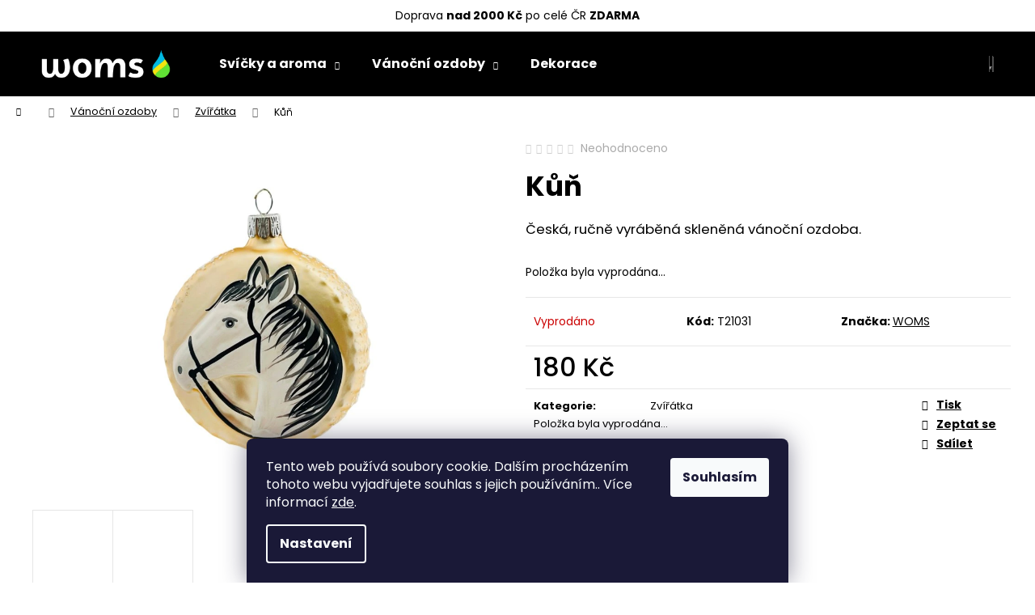

--- FILE ---
content_type: text/html; charset=utf-8
request_url: https://www.woms.cz/kun/
body_size: 25201
content:
<!doctype html><html lang="cs" dir="ltr" class="header-background-dark external-fonts-loaded"><head><meta charset="utf-8" /><meta name="viewport" content="width=device-width,initial-scale=1" /><title>Vánoční ručně vyráběná ozdoba Kůň | WOMS</title><link rel="preconnect" href="https://cdn.myshoptet.com" /><link rel="dns-prefetch" href="https://cdn.myshoptet.com" /><link rel="preload" href="https://cdn.myshoptet.com/prj/dist/master/cms/libs/jquery/jquery-1.11.3.min.js" as="script" /><link href="https://cdn.myshoptet.com/prj/dist/master/cms/templates/frontend_templates/shared/css/font-face/poppins.css" rel="stylesheet"><link href="https://cdn.myshoptet.com/prj/dist/master/shop/dist/font-shoptet-12.css.d637f40c301981789c16.css" rel="stylesheet"><script>
dataLayer = [];
dataLayer.push({'shoptet' : {
    "pageId": 836,
    "pageType": "productDetail",
    "currency": "CZK",
    "currencyInfo": {
        "decimalSeparator": ",",
        "exchangeRate": 1,
        "priceDecimalPlaces": 0,
        "symbol": "K\u010d",
        "symbolLeft": 0,
        "thousandSeparator": " "
    },
    "language": "cs",
    "projectId": 455003,
    "product": {
        "id": 145,
        "guid": "dda68b60-041b-11ec-a6c5-ecf4bbd79d2f",
        "hasVariants": false,
        "codes": [
            {
                "code": "T21031"
            }
        ],
        "code": "T21031",
        "name": "K\u016f\u0148",
        "appendix": "",
        "weight": 0,
        "manufacturer": "WOMS",
        "manufacturerGuid": "1EF5334219B262EEA8BADA0BA3DED3EE",
        "currentCategory": "V\u00e1no\u010dn\u00ed ozdoby | Zv\u00ed\u0159\u00e1tka",
        "currentCategoryGuid": "9f4bac38-2a77-11ec-801b-bc97e1a74491",
        "defaultCategory": "V\u00e1no\u010dn\u00ed ozdoby | Zv\u00ed\u0159\u00e1tka",
        "defaultCategoryGuid": "9f4bac38-2a77-11ec-801b-bc97e1a74491",
        "currency": "CZK",
        "priceWithVat": 180
    },
    "stocks": [
        {
            "id": "ext",
            "title": "Sklad",
            "isDeliveryPoint": 0,
            "visibleOnEshop": 1
        }
    ],
    "cartInfo": {
        "id": null,
        "freeShipping": false,
        "freeShippingFrom": 2000,
        "leftToFreeGift": {
            "formattedPrice": "0 K\u010d",
            "priceLeft": 0
        },
        "freeGift": false,
        "leftToFreeShipping": {
            "priceLeft": 2000,
            "dependOnRegion": 0,
            "formattedPrice": "2 000 K\u010d"
        },
        "discountCoupon": [],
        "getNoBillingShippingPrice": {
            "withoutVat": 0,
            "vat": 0,
            "withVat": 0
        },
        "cartItems": [],
        "taxMode": "ORDINARY"
    },
    "cart": [],
    "customer": {
        "priceRatio": 1,
        "priceListId": 1,
        "groupId": null,
        "registered": false,
        "mainAccount": false
    }
}});
dataLayer.push({'cookie_consent' : {
    "marketing": "denied",
    "analytics": "denied"
}});
document.addEventListener('DOMContentLoaded', function() {
    shoptet.consent.onAccept(function(agreements) {
        if (agreements.length == 0) {
            return;
        }
        dataLayer.push({
            'cookie_consent' : {
                'marketing' : (agreements.includes(shoptet.config.cookiesConsentOptPersonalisation)
                    ? 'granted' : 'denied'),
                'analytics': (agreements.includes(shoptet.config.cookiesConsentOptAnalytics)
                    ? 'granted' : 'denied')
            },
            'event': 'cookie_consent'
        });
    });
});
</script>

<!-- Google Tag Manager -->
<script>(function(w,d,s,l,i){w[l]=w[l]||[];w[l].push({'gtm.start':
new Date().getTime(),event:'gtm.js'});var f=d.getElementsByTagName(s)[0],
j=d.createElement(s),dl=l!='dataLayer'?'&l='+l:'';j.async=true;j.src=
'https://www.googletagmanager.com/gtm.js?id='+i+dl;f.parentNode.insertBefore(j,f);
})(window,document,'script','dataLayer','GTM-5P38NCQ');</script>
<!-- End Google Tag Manager -->

<meta property="og:type" content="website"><meta property="og:site_name" content="woms.cz"><meta property="og:url" content="https://www.woms.cz/kun/"><meta property="og:title" content="Vánoční ručně vyráběná ozdoba Kůň | WOMS"><meta name="author" content="WOMS"><meta name="web_author" content="Shoptet.cz"><meta name="dcterms.rightsHolder" content="www.woms.cz"><meta name="robots" content="index,follow"><meta property="og:image" content="https://cdn.myshoptet.com/usr/www.woms.cz/user/shop/big/145_t21031.png?63261891"><meta property="og:description" content="Kůň. Česká, ručně vyráběná skleněná vánoční ozdoba."><meta name="description" content="Kůň. Česká, ručně vyráběná skleněná vánoční ozdoba."><meta property="product:price:amount" content="180"><meta property="product:price:currency" content="CZK"><style>:root {--color-primary: #000000;--color-primary-h: 0;--color-primary-s: 0%;--color-primary-l: 0%;--color-primary-hover: #343434;--color-primary-hover-h: 0;--color-primary-hover-s: 0%;--color-primary-hover-l: 20%;--color-secondary: #000000;--color-secondary-h: 0;--color-secondary-s: 0%;--color-secondary-l: 0%;--color-secondary-hover: #343434;--color-secondary-hover-h: 0;--color-secondary-hover-s: 0%;--color-secondary-hover-l: 20%;--color-tertiary: #E2E2E2;--color-tertiary-h: 0;--color-tertiary-s: 0%;--color-tertiary-l: 89%;--color-tertiary-hover: #E2E2E2;--color-tertiary-hover-h: 0;--color-tertiary-hover-s: 0%;--color-tertiary-hover-l: 89%;--color-header-background: #000000;--template-font: "Poppins";--template-headings-font: "Poppins";--header-background-url: url("[data-uri]");--cookies-notice-background: #1A1937;--cookies-notice-color: #F8FAFB;--cookies-notice-button-hover: #f5f5f5;--cookies-notice-link-hover: #27263f;--templates-update-management-preview-mode-content: "Náhled aktualizací šablony je aktivní pro váš prohlížeč."}</style>
    
    <link href="https://cdn.myshoptet.com/prj/dist/master/shop/dist/main-12.less.cbeb3006c3de8c1b385d.css" rel="stylesheet" />
        
    <script>var shoptet = shoptet || {};</script>
    <script src="https://cdn.myshoptet.com/prj/dist/master/shop/dist/main-3g-header.js.05f199e7fd2450312de2.js"></script>
<!-- User include --><!-- api 473(125) html code header -->

                <style>
                    #order-billing-methods .radio-wrapper[data-guid="7256af39-9b1e-11ed-90ab-b8ca3a6a5ac4"]:not(.cggooglepay), #order-billing-methods .radio-wrapper[data-guid="f83a16c2-0583-11ec-b6e8-b8ca3a6063f8"]:not(.cgapplepay) {
                        display: none;
                    }
                </style>
                <script type="text/javascript">
                    document.addEventListener('DOMContentLoaded', function() {
                        if (getShoptetDataLayer('pageType') === 'billingAndShipping') {
                            
                try {
                    if (window.ApplePaySession && window.ApplePaySession.canMakePayments()) {
                        document.querySelector('#order-billing-methods .radio-wrapper[data-guid="f83a16c2-0583-11ec-b6e8-b8ca3a6063f8"]').classList.add('cgapplepay');
                    }
                } catch (err) {} 
            
                            
                const cgBaseCardPaymentMethod = {
                        type: 'CARD',
                        parameters: {
                            allowedAuthMethods: ["PAN_ONLY", "CRYPTOGRAM_3DS"],
                            allowedCardNetworks: [/*"AMEX", "DISCOVER", "INTERAC", "JCB",*/ "MASTERCARD", "VISA"]
                        }
                };
                
                function cgLoadScript(src, callback)
                {
                    var s,
                        r,
                        t;
                    r = false;
                    s = document.createElement('script');
                    s.type = 'text/javascript';
                    s.src = src;
                    s.onload = s.onreadystatechange = function() {
                        if ( !r && (!this.readyState || this.readyState == 'complete') )
                        {
                            r = true;
                            callback();
                        }
                    };
                    t = document.getElementsByTagName('script')[0];
                    t.parentNode.insertBefore(s, t);
                } 
                
                function cgGetGoogleIsReadyToPayRequest() {
                    return Object.assign(
                        {},
                        {
                            apiVersion: 2,
                            apiVersionMinor: 0
                        },
                        {
                            allowedPaymentMethods: [cgBaseCardPaymentMethod]
                        }
                    );
                }

                function onCgGooglePayLoaded() {
                    let paymentsClient = new google.payments.api.PaymentsClient({environment: 'PRODUCTION'});
                    paymentsClient.isReadyToPay(cgGetGoogleIsReadyToPayRequest()).then(function(response) {
                        if (response.result) {
                            document.querySelector('#order-billing-methods .radio-wrapper[data-guid="7256af39-9b1e-11ed-90ab-b8ca3a6a5ac4"]').classList.add('cggooglepay');	 	 	 	 	 
                        }
                    })
                    .catch(function(err) {});
                }
                
                cgLoadScript('https://pay.google.com/gp/p/js/pay.js', onCgGooglePayLoaded);
            
                        }
                    });
                </script> 
                
<!-- project html code header -->
<meta name="facebook-domain-verification" content="yrc72sdtm2zhhlz8igdlbv8w257vgk" />

<p><center>Doprava <strong>nad 2000 Kč</strong> po celé ČR <strong>ZDARMA</strong></center></p>
<style>


/*signature*/


.id-1110 .category-top, .id-1113 .category-top, .id-1116 .category-top, .id-1104 .category-top, .id-1107 .category-top, .id-1119 .category-top, .id-1122 .category-top
{
    padding: 20px 0px 20px 40px;
}

.id-1110 .category-top .category-perex ul, .id-1113 .category-top .category-perex ul, .id-1116 .category-top .category-perex ul, .id-1104 .category-top .category-perex ul, .id-1107 .category-top .category-perex ul, .id-1119 .category-top .category-perex ul,  .id-1122 .category-top .category-perex ul, 
.id-1110 .category-top p, .id-1113 .category-top p, .id-1116 .category-top p, .id-1104 .category-top p, .id-1107 .category-top p, .id-1119 .category-top p, .id-1122 .category-top p
{
max-width: 600px;
}


a, .link-like {
    text-decoration: underline;
}

ul.subcategories li a span
{
font-weight: bold;
}

ul.subcategories li a span.text
{
font-size: 16px;
}

ul.subcategories li a:hover
{
text-decoration: none;
}




.shp-tabs-holder, .shp-tabs {
    border-color: transparent;
    }
    
 .active .shp-tab-link {
   border-color: #fff #fff #000 #fff;
    font-size: 22px;
        font-weight: bold;
    
    }


.benefity > img
{
width: 28%;
float: left;
}

.benefity > p, benefity > p > strong {
    font-size: 12px;
    float: left;
    padding-left: 20px;
    padding-top: 7px;
}

#products-29 > .product
{
padding: 0px;
}

.benefitBanner__content
{
width: 240px;
    margin: 0 auto;
}


.footer-banners
{
    display: flex;
    flex-direction: row;
    flex-wrap: wrap;
} 


#footer, .footer-rows {
background-color: #000;
}

#footer h4, .custom-footer > .col-lg-3 > .contact-box ul li>span, #footer ul li::before, #footer h5, div.custom-footer > div, div.custom-footer > div > strong, ul.poll .poll-result small
{
color: #fff;
}

#footer ul li::before {
    border-color: #fff;
}

.poll-result>div {
    background-color: #fff;
    border-left-color: #fff;
}

#footer a, #footer p, .footer-bottom, #footer .form-group > label.whole-width
{
color: #fff;
}

.advanced-parameter-inner::before
{
border: 1px solid black;
    border-radius: 20px;
}


@media only screen and (max-width: 445px)
{
.id-1110 .category-top, .id-1113 .category-top, .id-1116 .category-top, .id-1104 .category-top, .id-1107 .category-top, .id-1119 .category-top
{
        padding: 20px;
}

.navigation-buttons {
margin-top: 40px;
}

}

@media only screen and (min-width: 446px) and (max-width: 767px)
{
.id-1110 .category-top, .id-1113 .category-top, .id-1116 .category-top, .id-1104 .category-top, .id-1107 .category-top, .id-1119 .category-top, .id-1122 .category-top
{
        padding: 20px;
}


.navigation-buttons {
margin-top: 39px;
}
    }      


@media (min-width: 768px) {

#signature
{text-align: right;}

.loga_comgate {
    margin-right: 40px;
    width: 25%;
}


.next-to-carousel-banners {
    margin: -50px auto 0;
    }
    
.footer-banner 
{max-width: 220px;
    margin: auto 0;}
    
.footer-banners 
{
place-content: center;
}
    
.footer-banners > .col-sm-12 {
    width: 25%;
}

.container--bannersBenefit
{
padding-top: 30px;
}

.dva_sloupce {
    width: 50%;
    float: left;
    padding: 10px;
}

}

@media only screen and (min-width: 768px) and (max-width: 991px)
{

.navigation-buttons {
margin-top: 39px;
}
    }      


@media (min-width: 992px) {
.subcategories.with-image li a .image img {
    max-width: 200%;
    max-height: 200px;
}


ul.subcategories li a span.text
{
margin-top: 20px;
}

.footer-banners {
    margin: 100px;
}

.footer-banners
{
    margin: 100px;
}
}

@media (min-width: 1200px) {
/*svíčky signature*/
.id-1110 .category-top, .id-1113 .category-top, .id-1116 .category-top, .id-1104 .category-top, .id-1107 .category-top, .id-1119 .category-top, .id-1122 .category-top
{
    background-position-x: right;
    background-repeat: no-repeat;
    background-size: contain;
    background-color: #8080801f;
}

.id-1110 .category-top .subcategories, .id-1113 .category-top .subcategories, .id-1116 .category-top .subcategories, .id-1104 .category-top .subcategories, .id-1107 .category-top .subcategories, .id-1119 .category-top .subcategories, .id-1122 .category-top .subcategories
{
clear: both;
display: block;
}



.id-1110 .category-content-wrapper, .id-1113 .category-content-wrapper, .id-1116 .category-content-wrapper, .id-1104 .category-content-wrapper, .id-1107 .category-content-wrapper, .id-1119 .category-content-wrapper, .id-1122 .category-content-wrapper
{
clear: both;
    padding-top: 20px;
}

.id-1110 .category-top .subcategories li, .id-1113 .category-top .subcategories li, .id-1116 .category-top .subcategories li, .id-1104 .category-top .subcategories li, .id-1107 .category-top .subcategories li, .id-1119 .category-top .subcategories li, .id-1122 .category-top .subcategories li
{
    margin-top: 20px;
}

.id-1110 .category-top
{
background-image: url(/user/documents/kategorie/svicka-signature-trumbler-velky.jpg);
}

.id-1113 .category-top
{
background-image: url(/user/documents/kategorie/svicka-signature-trumbler-stredni.jpg);
}

.id-1116 .category-top
{
background-image: url(/user/documents/kategorie/svicka-signature-trumbler-maly.jpg);
}

.id-1104 .category-top
{
background-image: url(/user/documents/kategorie/svicka-signature-velka.jpg);
}

.id-1107 .category-top
{
background-image: url(/user/documents/kategorie/svicka-signature-stredni.jpg);
}

.id-1119 .category-top
{
background-image: url(/user/documents/kategorie/vune-do-el-zasuvky-yankee-candle.jpg);
}

.id-1122 .category-top
{
background-image: url(/user/documents/kategorie/yankee-candle-perly.jpg);
}


.subcategories.with-image > li.col-lg-3 {
    width: 20%;
}

.subcategories.with-image > li.col-lg-3 > a > span.image > img{
    padding: 15px;
}

.custom-footer > div.col-lg-3
{
width: 25%;
}

.custom-footer.elements-many>div:nth-child(4n+1) {
    clear: none;
}

.custom-footer.elements-many>div:nth-child(5n+1) {
    clear: both;
}
}

.free-gift .btn.btn-sm, .free-gift a.btn.btn-sm {
    padding: 5px 15px;
}
</style>

<!-- /User include --><link rel="shortcut icon" href="/favicon.ico" type="image/x-icon" /><link rel="canonical" href="https://www.woms.cz/kun/" />    <script>
        var _hwq = _hwq || [];
        _hwq.push(['setKey', 'E1606863CA8907765BA79EBA8D946003']);
        _hwq.push(['setTopPos', '0']);
        _hwq.push(['showWidget', '22']);
        (function() {
            var ho = document.createElement('script');
            ho.src = 'https://cz.im9.cz/direct/i/gjs.php?n=wdgt&sak=E1606863CA8907765BA79EBA8D946003';
            var s = document.getElementsByTagName('script')[0]; s.parentNode.insertBefore(ho, s);
        })();
    </script>
    <!-- Global site tag (gtag.js) - Google Analytics -->
    <script async src="https://www.googletagmanager.com/gtag/js?id=G-KE7J39VRB8"></script>
    <script>
        
        window.dataLayer = window.dataLayer || [];
        function gtag(){dataLayer.push(arguments);}
        

                    console.debug('default consent data');

            gtag('consent', 'default', {"ad_storage":"denied","analytics_storage":"denied","ad_user_data":"denied","ad_personalization":"denied","wait_for_update":500});
            dataLayer.push({
                'event': 'default_consent'
            });
        
        gtag('js', new Date());

                gtag('config', 'UA-207758451-1', { 'groups': "UA" });
        
                gtag('config', 'G-KE7J39VRB8', {"groups":"GA4","send_page_view":false,"content_group":"productDetail","currency":"CZK","page_language":"cs"});
        
                gtag('config', 'AW-299148312', {"allow_enhanced_conversions":true});
        
        
        
        
        
                    gtag('event', 'page_view', {"send_to":"GA4","page_language":"cs","content_group":"productDetail","currency":"CZK"});
        
                gtag('set', 'currency', 'CZK');

        gtag('event', 'view_item', {
            "send_to": "UA",
            "items": [
                {
                    "id": "T21031",
                    "name": "K\u016f\u0148",
                    "category": "V\u00e1no\u010dn\u00ed ozdoby \/ Zv\u00ed\u0159\u00e1tka",
                                        "brand": "WOMS",
                                                            "price": 149
                }
            ]
        });
        
        
        
        
        
                    gtag('event', 'view_item', {"send_to":"GA4","page_language":"cs","content_group":"productDetail","value":149,"currency":"CZK","items":[{"item_id":"T21031","item_name":"K\u016f\u0148","item_brand":"WOMS","item_category":"V\u00e1no\u010dn\u00ed ozdoby","item_category2":"Zv\u00ed\u0159\u00e1tka","price":149,"quantity":1,"index":0}]});
        
        
        
        
        
        
        
        document.addEventListener('DOMContentLoaded', function() {
            if (typeof shoptet.tracking !== 'undefined') {
                for (var id in shoptet.tracking.bannersList) {
                    gtag('event', 'view_promotion', {
                        "send_to": "UA",
                        "promotions": [
                            {
                                "id": shoptet.tracking.bannersList[id].id,
                                "name": shoptet.tracking.bannersList[id].name,
                                "position": shoptet.tracking.bannersList[id].position
                            }
                        ]
                    });
                }
            }

            shoptet.consent.onAccept(function(agreements) {
                if (agreements.length !== 0) {
                    console.debug('gtag consent accept');
                    var gtagConsentPayload =  {
                        'ad_storage': agreements.includes(shoptet.config.cookiesConsentOptPersonalisation)
                            ? 'granted' : 'denied',
                        'analytics_storage': agreements.includes(shoptet.config.cookiesConsentOptAnalytics)
                            ? 'granted' : 'denied',
                                                                                                'ad_user_data': agreements.includes(shoptet.config.cookiesConsentOptPersonalisation)
                            ? 'granted' : 'denied',
                        'ad_personalization': agreements.includes(shoptet.config.cookiesConsentOptPersonalisation)
                            ? 'granted' : 'denied',
                        };
                    console.debug('update consent data', gtagConsentPayload);
                    gtag('consent', 'update', gtagConsentPayload);
                    dataLayer.push(
                        { 'event': 'update_consent' }
                    );
                }
            });
        });
    </script>
<script>
    (function(t, r, a, c, k, i, n, g) { t['ROIDataObject'] = k;
    t[k]=t[k]||function(){ (t[k].q=t[k].q||[]).push(arguments) },t[k].c=i;n=r.createElement(a),
    g=r.getElementsByTagName(a)[0];n.async=1;n.src=c;g.parentNode.insertBefore(n,g)
    })(window, document, 'script', '//www.heureka.cz/ocm/sdk.js?source=shoptet&version=2&page=product_detail', 'heureka', 'cz');

    heureka('set_user_consent', 0);
</script>
</head><body class="desktop id-836 in-ozdoby-zviratka template-12 type-product type-detail one-column-body columns-3 ums_forms_redesign--off ums_a11y_category_page--on ums_discussion_rating_forms--off ums_flags_display_unification--on ums_a11y_login--on mobile-header-version-0"><noscript>
    <style>
        #header {
            padding-top: 0;
            position: relative !important;
            top: 0;
        }
        .header-navigation {
            position: relative !important;
        }
        .overall-wrapper {
            margin: 0 !important;
        }
        body:not(.ready) {
            visibility: visible !important;
        }
    </style>
    <div class="no-javascript">
        <div class="no-javascript__title">Musíte změnit nastavení vašeho prohlížeče</div>
        <div class="no-javascript__text">Podívejte se na: <a href="https://www.google.com/support/bin/answer.py?answer=23852">Jak povolit JavaScript ve vašem prohlížeči</a>.</div>
        <div class="no-javascript__text">Pokud používáte software na blokování reklam, může být nutné povolit JavaScript z této stránky.</div>
        <div class="no-javascript__text">Děkujeme.</div>
    </div>
</noscript>

        <div id="fb-root"></div>
        <script>
            window.fbAsyncInit = function() {
                FB.init({
//                    appId            : 'your-app-id',
                    autoLogAppEvents : true,
                    xfbml            : true,
                    version          : 'v19.0'
                });
            };
        </script>
        <script async defer crossorigin="anonymous" src="https://connect.facebook.net/cs_CZ/sdk.js"></script>
<!-- Google Tag Manager (noscript) -->
<noscript><iframe src="https://www.googletagmanager.com/ns.html?id=GTM-5P38NCQ"
height="0" width="0" style="display:none;visibility:hidden"></iframe></noscript>
<!-- End Google Tag Manager (noscript) -->

    <div class="siteCookies siteCookies--bottom siteCookies--dark js-siteCookies" role="dialog" data-testid="cookiesPopup" data-nosnippet>
        <div class="siteCookies__form">
            <div class="siteCookies__content">
                <div class="siteCookies__text">
                    Tento web používá soubory cookie. Dalším procházením tohoto webu vyjadřujete souhlas s jejich používáním.. Více informací <a href="https://455003.myshoptet.com/podminky-ochrany-osobnich-udaju/" target="\" _blank="" rel="\" noreferrer="">zde</a>.
                </div>
                <p class="siteCookies__links">
                    <button class="siteCookies__link js-cookies-settings" aria-label="Nastavení cookies" data-testid="cookiesSettings">Nastavení</button>
                </p>
            </div>
            <div class="siteCookies__buttonWrap">
                                <button class="siteCookies__button js-cookiesConsentSubmit" value="all" aria-label="Přijmout cookies" data-testid="buttonCookiesAccept">Souhlasím</button>
            </div>
        </div>
        <script>
            document.addEventListener("DOMContentLoaded", () => {
                const siteCookies = document.querySelector('.js-siteCookies');
                document.addEventListener("scroll", shoptet.common.throttle(() => {
                    const st = document.documentElement.scrollTop;
                    if (st > 1) {
                        siteCookies.classList.add('siteCookies--scrolled');
                    } else {
                        siteCookies.classList.remove('siteCookies--scrolled');
                    }
                }, 100));
            });
        </script>
    </div>
<a href="#content" class="skip-link sr-only">Přejít na obsah</a><div class="overall-wrapper">
    <div class="user-action">
                        <dialog id="login" class="dialog dialog--modal dialog--fullscreen js-dialog--modal" aria-labelledby="loginHeading">
        <div class="dialog__close dialog__close--arrow">
                        <button type="button" class="btn toggle-window-arr" data-dialog-close data-testid="backToShop">Zpět <span>do obchodu</span></button>
            </div>
        <div class="dialog__wrapper">
            <div class="dialog__content dialog__content--form">
                <div class="dialog__header">
                    <h2 id="loginHeading" class="dialog__heading dialog__heading--login">Přihlášení k vašemu účtu</h2>
                </div>
                <div id="customerLogin" class="dialog__body">
                    <form action="/action/Customer/Login/" method="post" id="formLoginIncluded" class="csrf-enabled formLogin" data-testid="formLogin"><input type="hidden" name="referer" value="" /><div class="form-group"><div class="input-wrapper email js-validated-element-wrapper no-label"><input type="email" name="email" class="form-control" autofocus placeholder="E-mailová adresa (např. jan@novak.cz)" data-testid="inputEmail" autocomplete="email" required /></div></div><div class="form-group"><div class="input-wrapper password js-validated-element-wrapper no-label"><input type="password" name="password" class="form-control" placeholder="Heslo" data-testid="inputPassword" autocomplete="current-password" required /><span class="no-display">Nemůžete vyplnit toto pole</span><input type="text" name="surname" value="" class="no-display" /></div></div><div class="form-group"><div class="login-wrapper"><button type="submit" class="btn btn-secondary btn-text btn-login" data-testid="buttonSubmit">Přihlásit se</button><div class="password-helper"><a href="/registrace/" data-testid="signup" rel="nofollow">Nová registrace</a><a href="/klient/zapomenute-heslo/" rel="nofollow">Zapomenuté heslo</a></div></div></div></form>
                </div>
            </div>
        </div>
    </dialog>
            </div>
<header id="header"><div class="container navigation-wrapper"><div class="site-name"><a href="/" data-testid="linkWebsiteLogo"><img src="https://cdn.myshoptet.com/usr/www.woms.cz/user/logos/woms-bile.png" alt="WOMS" fetchpriority="low" /></a></div><nav id="navigation" aria-label="Hlavní menu" data-collapsible="true"><div class="navigation-in menu"><ul class="menu-level-1" role="menubar" data-testid="headerMenuItems"><li class="menu-item-809 ext" role="none"><a href="/svicky-a-aroma-sortiment/" data-testid="headerMenuItem" role="menuitem" aria-haspopup="true" aria-expanded="false"><b>Svíčky a aroma</b><span class="submenu-arrow"></span></a><ul class="menu-level-2" aria-label="Svíčky a aroma" tabindex="-1" role="menu"><li class="menu-item-1062" role="none"><a href="/yankee-candle/" data-image="https://cdn.myshoptet.com/usr/www.woms.cz/user/categories/thumb/yc_new-logo-stacked_black-1.png" data-testid="headerMenuItem" role="menuitem"><span>Yankee Candle</span></a>
                        </li><li class="menu-item-1065" role="none"><a href="/woodwick/" data-image="https://cdn.myshoptet.com/usr/www.woms.cz/user/categories/thumb/woodwick_logo_black-1.png" data-testid="headerMenuItem" role="menuitem"><span>WoodWick</span></a>
                        </li><li class="menu-item-1134" role="none"><a href="/millefiori/" data-image="https://cdn.myshoptet.com/usr/www.woms.cz/user/categories/thumb/logo.jpg" data-testid="headerMenuItem" role="menuitem"><span>Millefiori</span></a>
                        </li><li class="menu-item-1086" role="none"><a href="/village-candle/" data-image="https://cdn.myshoptet.com/usr/www.woms.cz/user/categories/thumb/302465246_214482670902922_8932411240223167980_n.jpg" data-testid="headerMenuItem" role="menuitem"><span>Village Candle</span></a>
                        </li><li class="menu-item-1095" role="none"><a href="/ostatni-2/" data-image="https://cdn.myshoptet.com/usr/www.woms.cz/user/categories/thumb/logo_woms.jpg" data-testid="headerMenuItem" role="menuitem"><span>Ostatní</span></a>
                        </li></ul></li>
<li class="menu-item-833 ext" role="none"><a href="/vanocni-ozdoby/" data-testid="headerMenuItem" role="menuitem" aria-haspopup="true" aria-expanded="false"><b>Vánoční ozdoby</b><span class="submenu-arrow"></span></a><ul class="menu-level-2" aria-label="Vánoční ozdoby" tabindex="-1" role="menu"><li class="menu-item-836 active" role="none"><a href="/ozdoby-zviratka/" data-image="https://cdn.myshoptet.com/usr/www.woms.cz/user/categories/thumb/zviratka.png" data-testid="headerMenuItem" role="menuitem"><span>Zvířátka</span></a>
                        </li><li class="menu-item-842" role="none"><a href="/dopravni-prostredky/" data-image="https://cdn.myshoptet.com/usr/www.woms.cz/user/categories/thumb/dopravni_prostreky.png" data-testid="headerMenuItem" role="menuitem"><span>Dopravní prostředky</span></a>
                        </li><li class="menu-item-845" role="none"><a href="/olivy-a-rakety/" data-image="https://cdn.myshoptet.com/usr/www.woms.cz/user/categories/thumb/olivy.png" data-testid="headerMenuItem" role="menuitem"><span>Olivy a Rakety</span></a>
                        </li><li class="menu-item-848" role="none"><a href="/rampuchy/" data-image="https://cdn.myshoptet.com/usr/www.woms.cz/user/categories/thumb/kr__pn__ky.png" data-testid="headerMenuItem" role="menuitem"><span>Rampouchy</span></a>
                        </li><li class="menu-item-854" role="none"><a href="/zvonky/" data-image="https://cdn.myshoptet.com/usr/www.woms.cz/user/categories/thumb/zvonky.png" data-testid="headerMenuItem" role="menuitem"><span>Zvonky</span></a>
                        </li><li class="menu-item-857" role="none"><a href="/koule/" data-image="https://cdn.myshoptet.com/usr/www.woms.cz/user/categories/thumb/koule.png" data-testid="headerMenuItem" role="menuitem"><span>Koule</span></a>
                        </li><li class="menu-item-860" role="none"><a href="/ostatni/" data-image="https://cdn.myshoptet.com/usr/www.woms.cz/user/categories/thumb/ostatn__.png" data-testid="headerMenuItem" role="menuitem"><span>Ostatní</span></a>
                        </li><li class="menu-item-863" role="none"><a href="/prirodni-tvary/" data-image="https://cdn.myshoptet.com/usr/www.woms.cz/user/categories/thumb/p____rodn___tvary.png" data-testid="headerMenuItem" role="menuitem"><span>Přírodní tvary</span></a>
                        </li><li class="menu-item-866" role="none"><a href="/spice-a-hvezdy/" data-image="https://cdn.myshoptet.com/usr/www.woms.cz/user/categories/thumb/hv__zdy_a___pice.png" data-testid="headerMenuItem" role="menuitem"><span>Špice a Hvězdy</span></a>
                        </li><li class="menu-item-869" role="none"><a href="/srdce/" data-image="https://cdn.myshoptet.com/usr/www.woms.cz/user/categories/thumb/srdce.png" data-testid="headerMenuItem" role="menuitem"><span>Srdce</span></a>
                        </li><li class="menu-item-888" role="none"><a href="/domecky-a-kosteliky/" data-image="https://cdn.myshoptet.com/usr/www.woms.cz/user/categories/thumb/domecky.png" data-testid="headerMenuItem" role="menuitem"><span>Domečky a Kostelíky</span></a>
                        </li><li class="menu-item-891" role="none"><a href="/postavicky/" data-image="https://cdn.myshoptet.com/usr/www.woms.cz/user/categories/thumb/postavicky.png" data-testid="headerMenuItem" role="menuitem"><span>Postavičky</span></a>
                        </li><li class="menu-item-897" role="none"><a href="/ptacci-a-labute/" data-image="https://cdn.myshoptet.com/usr/www.woms.cz/user/categories/thumb/ptacci_labute.png" data-testid="headerMenuItem" role="menuitem"><span>Ptáčci a Labutě</span></a>
                        </li><li class="menu-item-1230" role="none"><a href="/ovoce-a-zelenina/" data-testid="headerMenuItem" role="menuitem"><span>Ovoce a zelenina</span></a>
                        </li><li class="menu-item-1233" role="none"><a href="/mini/" data-testid="headerMenuItem" role="menuitem"><span>Mini</span></a>
                        </li></ul></li>
<li class="menu-item-872" role="none"><a href="/dekorace/" data-testid="headerMenuItem" role="menuitem" aria-expanded="false"><b>Dekorace</b></a></li>
</ul></div><span class="navigation-close"></span></nav><div class="menu-helper" data-testid="hamburgerMenu"><span>Více</span></div>

    <div class="navigation-buttons">
                <a href="#" class="toggle-window" data-target="search" data-testid="linkSearchIcon"><span class="sr-only">Hledat</span></a>
                    
        <button class="top-nav-button top-nav-button-login" type="button" data-dialog-id="login" aria-haspopup="dialog" aria-controls="login" data-testid="signin">
            <span class="sr-only">Přihlášení</span>
        </button>
                    <a href="/kosik/" class="toggle-window cart-count" data-target="cart" data-testid="headerCart" rel="nofollow" aria-haspopup="dialog" aria-expanded="false" aria-controls="cart-widget"><span class="sr-only">Nákupní košík</span></a>
        <a href="#" class="toggle-window" data-target="navigation" data-testid="hamburgerMenu"><span class="sr-only">Menu</span></a>
    </div>

</div></header><!-- / header -->


<div id="content-wrapper" class="container_resetted content-wrapper">
    
                                <div class="breadcrumbs navigation-home-icon-wrapper" itemscope itemtype="https://schema.org/BreadcrumbList">
                                                                            <span id="navigation-first" data-basetitle="WOMS" itemprop="itemListElement" itemscope itemtype="https://schema.org/ListItem">
                <a href="/" itemprop="item" class="navigation-home-icon"><span class="sr-only" itemprop="name">Domů</span></a>
                <span class="navigation-bullet">/</span>
                <meta itemprop="position" content="1" />
            </span>
                                <span id="navigation-1" itemprop="itemListElement" itemscope itemtype="https://schema.org/ListItem">
                <a href="/vanocni-ozdoby/" itemprop="item" data-testid="breadcrumbsSecondLevel"><span itemprop="name">Vánoční ozdoby</span></a>
                <span class="navigation-bullet">/</span>
                <meta itemprop="position" content="2" />
            </span>
                                <span id="navigation-2" itemprop="itemListElement" itemscope itemtype="https://schema.org/ListItem">
                <a href="/ozdoby-zviratka/" itemprop="item" data-testid="breadcrumbsSecondLevel"><span itemprop="name">Zvířátka</span></a>
                <span class="navigation-bullet">/</span>
                <meta itemprop="position" content="3" />
            </span>
                                            <span id="navigation-3" itemprop="itemListElement" itemscope itemtype="https://schema.org/ListItem" data-testid="breadcrumbsLastLevel">
                <meta itemprop="item" content="https://www.woms.cz/kun/" />
                <meta itemprop="position" content="4" />
                <span itemprop="name" data-title="Kůň">Kůň <span class="appendix"></span></span>
            </span>
            </div>
            
    <div class="content-wrapper-in">
                <main id="content" class="content wide">
                            
<div class="p-detail" itemscope itemtype="https://schema.org/Product">

    
    <meta itemprop="name" content="Kůň" />
    <meta itemprop="category" content="Úvodní stránka &gt; Vánoční ozdoby &gt; Zvířátka &gt; Kůň" />
    <meta itemprop="url" content="https://www.woms.cz/kun/" />
    <meta itemprop="image" content="https://cdn.myshoptet.com/usr/www.woms.cz/user/shop/big/145_t21031.png?63261891" />
            <meta itemprop="description" content="Česká, ručně vyráběná skleněná vánoční ozdoba." />
                <span class="js-hidden" itemprop="manufacturer" itemscope itemtype="https://schema.org/Organization">
            <meta itemprop="name" content="WOMS" />
        </span>
        <span class="js-hidden" itemprop="brand" itemscope itemtype="https://schema.org/Brand">
            <meta itemprop="name" content="WOMS" />
        </span>
                                        
        <div class="p-detail-inner">

        <div class="p-data-wrapper">
            <div class="p-detail-inner-header">
                            <div class="stars-wrapper">
            
<span class="stars star-list">
                                                <span class="star star-off show-tooltip is-active productRatingAction" data-productid="145" data-score="1" title="    Hodnocení:
            Neohodnoceno    "></span>
                    
                                                <span class="star star-off show-tooltip is-active productRatingAction" data-productid="145" data-score="2" title="    Hodnocení:
            Neohodnoceno    "></span>
                    
                                                <span class="star star-off show-tooltip is-active productRatingAction" data-productid="145" data-score="3" title="    Hodnocení:
            Neohodnoceno    "></span>
                    
                                                <span class="star star-off show-tooltip is-active productRatingAction" data-productid="145" data-score="4" title="    Hodnocení:
            Neohodnoceno    "></span>
                    
                                                <span class="star star-off show-tooltip is-active productRatingAction" data-productid="145" data-score="5" title="    Hodnocení:
            Neohodnoceno    "></span>
                    
    </span>
            <span class="stars-label">
                                Neohodnoceno                    </span>
        </div>
                    <h1>
                      Kůň                </h1>
            </div>

                            <div class="p-short-description" data-testid="productCardShortDescr">
                    <p>Česká, ručně vyráběná skleněná vánoční ozdoba.</p>
                </div>
            

            <form action="/action/Cart/addCartItem/" method="post" id="product-detail-form" class="pr-action csrf-enabled" data-testid="formProduct">
                <meta itemprop="productID" content="145" /><meta itemprop="identifier" content="dda68b60-041b-11ec-a6c5-ecf4bbd79d2f" /><meta itemprop="sku" content="T21031" /><span itemprop="offers" itemscope itemtype="https://schema.org/Offer"><link itemprop="availability" href="https://schema.org/OutOfStock" /><meta itemprop="url" content="https://www.woms.cz/kun/" /><meta itemprop="price" content="180.00" /><meta itemprop="priceCurrency" content="CZK" /><link itemprop="itemCondition" href="https://schema.org/NewCondition" /></span><input type="hidden" name="productId" value="145" /><input type="hidden" name="priceId" value="280" /><input type="hidden" name="language" value="cs" />

                <div class="p-variants-block">
                                    <table class="detail-parameters">
                        <tbody>
                        
                        
                                                                            <tr class="sold-out">
        <td colspan="2">
            Položka byla vyprodána&hellip;
        </td>
    </tr>
                        </tbody>
                    </table>
                            </div>



            <div class="p-basic-info-block">
                <div class="block">
                                                            

    
    <span class="availability-label" style="color: #cb0000" data-testid="labelAvailability">
                    Vyprodáno            </span>
    
                                </div>
                <div class="block">
                                            <span class="p-code">
        <span class="p-code-label">Kód:</span>
                    <span>T21031</span>
            </span>
                </div>
                <div class="block">
                                                                <span class="p-manufacturer-label">Značka: </span> <a href="/znacka/woms/" data-testid="productCardBrandName">WOMS</a>
                                    </div>
            </div>

                                        
            <div class="p-to-cart-block">
                            <div class="p-final-price-wrapper">
                                                            <strong class="price-final" data-testid="productCardPrice">
            <span class="price-final-holder">
                180 Kč
    

        </span>
    </strong>
                                            <span class="price-measure">
                    
                        </span>
                    
                </div>
                            <div class="p-add-to-cart-wrapper">
                                                        </div>
            </div>


            </form>

            
            

            <div class="p-param-block">
                <div class="detail-parameters-wrapper">
                    <table class="detail-parameters second">
                        <tr>
    <th>
        <span class="row-header-label">
            Kategorie<span class="row-header-label-colon">:</span>
        </span>
    </th>
    <td>
        <a href="/ozdoby-zviratka/">Zvířátka</a>    </td>
</tr>
    <tr class="sold-out">
        <td colspan="2">
            Položka byla vyprodána&hellip;
        </td>
    </tr>
                    </table>
                </div>
                <div class="social-buttons-wrapper">
                    <div class="link-icons" data-testid="productDetailActionIcons">
    <a href="#" class="link-icon print" title="Tisknout produkt"><span>Tisk</span></a>
    <a href="/kun:dotaz/" class="link-icon chat" title="Mluvit s prodejcem" rel="nofollow"><span>Zeptat se</span></a>
                <a href="#" class="link-icon share js-share-buttons-trigger" title="Sdílet produkt"><span>Sdílet</span></a>
    </div>
                        <div class="social-buttons no-display">
                    <div class="twitter">
                <script>
        window.twttr = (function(d, s, id) {
            var js, fjs = d.getElementsByTagName(s)[0],
                t = window.twttr || {};
            if (d.getElementById(id)) return t;
            js = d.createElement(s);
            js.id = id;
            js.src = "https://platform.twitter.com/widgets.js";
            fjs.parentNode.insertBefore(js, fjs);
            t._e = [];
            t.ready = function(f) {
                t._e.push(f);
            };
            return t;
        }(document, "script", "twitter-wjs"));
        </script>

<a
    href="https://twitter.com/share"
    class="twitter-share-button"
        data-lang="cs"
    data-url="https://www.woms.cz/kun/"
>Tweet</a>

            </div>
                    <div class="facebook">
                <div
            data-layout="button_count"
        class="fb-like"
        data-action="like"
        data-show-faces="false"
        data-share="false"
                        data-width="285"
        data-height="26"
    >
</div>

            </div>
                                <div class="close-wrapper">
        <a href="#" class="close-after js-share-buttons-trigger" title="Sdílet produkt">Zavřít</a>
    </div>

            </div>
                </div>
            </div>


                                </div>

        <div class="p-image-wrapper">
            
            <div class="p-image" style="" data-testid="mainImage">
                

<a href="https://cdn.myshoptet.com/usr/www.woms.cz/user/shop/big/145_t21031.png?63261891" class="p-main-image cloud-zoom" data-href="https://cdn.myshoptet.com/usr/www.woms.cz/user/shop/orig/145_t21031.png?63261891"><img src="https://cdn.myshoptet.com/usr/www.woms.cz/user/shop/big/145_t21031.png?63261891" alt="T21031" width="1024" height="768"  fetchpriority="high" />
</a>                


                

    

            </div>
            <div class="row">
                
    <div class="col-sm-12 p-thumbnails-wrapper">

        <div class="p-thumbnails">

            <div class="p-thumbnails-inner">

                <div>
                                                                                        <a href="https://cdn.myshoptet.com/usr/www.woms.cz/user/shop/big/145_t21031.png?63261891" class="p-thumbnail highlighted">
                            <img src="data:image/svg+xml,%3Csvg%20width%3D%22100%22%20height%3D%22100%22%20xmlns%3D%22http%3A%2F%2Fwww.w3.org%2F2000%2Fsvg%22%3E%3C%2Fsvg%3E" alt="T21031" width="100" height="100"  data-src="https://cdn.myshoptet.com/usr/www.woms.cz/user/shop/related/145_t21031.png?63261891" fetchpriority="low" />
                        </a>
                        <a href="https://cdn.myshoptet.com/usr/www.woms.cz/user/shop/big/145_t21031.png?63261891" class="cbox-gal" data-gallery="lightbox[gallery]" data-alt="T21031"></a>
                                                                    <a href="https://cdn.myshoptet.com/usr/www.woms.cz/user/shop/big/145-1_t21031-1.png?6326189c" class="p-thumbnail">
                            <img src="data:image/svg+xml,%3Csvg%20width%3D%22100%22%20height%3D%22100%22%20xmlns%3D%22http%3A%2F%2Fwww.w3.org%2F2000%2Fsvg%22%3E%3C%2Fsvg%3E" alt="T21031 1" width="100" height="100"  data-src="https://cdn.myshoptet.com/usr/www.woms.cz/user/shop/related/145-1_t21031-1.png?6326189c" fetchpriority="low" />
                        </a>
                        <a href="https://cdn.myshoptet.com/usr/www.woms.cz/user/shop/big/145-1_t21031-1.png?6326189c" class="cbox-gal" data-gallery="lightbox[gallery]" data-alt="T21031 1"></a>
                                    </div>

            </div>

            <a href="#" class="thumbnail-prev"></a>
            <a href="#" class="thumbnail-next"></a>

        </div>

    </div>

            </div>

        </div>
    </div>

    <div class="container container--bannersBenefit">
            </div>

        



        
    <div class="shp-tabs-wrapper p-detail-tabs-wrapper">
        <div class="row">
            <div class="col-sm-12 shp-tabs-row responsive-nav">
                <div class="shp-tabs-holder">
    <ul id="p-detail-tabs" class="shp-tabs p-detail-tabs visible-links" role="tablist">
                            <li class="shp-tab active" data-testid="tabDescription">
                <a href="#description" class="shp-tab-link" role="tab" data-toggle="tab">Popis</a>
            </li>
                                                                                                                         <li class="shp-tab" data-testid="tabDiscussion">
                                <a href="#productDiscussion" class="shp-tab-link" role="tab" data-toggle="tab">Diskuze</a>
            </li>
                                        </ul>
</div>
            </div>
            <div class="col-sm-12 ">
                <div id="tab-content" class="tab-content">
                                                                                                            <div id="description" class="tab-pane fade in active" role="tabpanel">
        <div class="description-inner">
            <div class="basic-description">
                
                                    <p>Rozměr: 8 x 8 cm</p>
                            </div>
            
        </div>
    </div>
                                                                                                                                                    <div id="productDiscussion" class="tab-pane fade" role="tabpanel" data-testid="areaDiscussion">
        <div id="discussionWrapper" class="discussion-wrapper unveil-wrapper" data-parent-tab="productDiscussion" data-testid="wrapperDiscussion">
                                    
    <div class="discussionContainer js-discussion-container" data-editorid="discussion">
                    <p data-testid="textCommentNotice">Buďte první, kdo napíše příspěvek k této položce. </p>
                                                        <div class="add-comment discussion-form-trigger" data-unveil="discussion-form" aria-expanded="false" aria-controls="discussion-form" role="button">
                <span class="link-like comment-icon" data-testid="buttonAddComment">Přidat komentář</span>
                        </div>
                        <div id="discussion-form" class="discussion-form vote-form js-hidden">
                            <form action="/action/ProductDiscussion/addPost/" method="post" id="formDiscussion" data-testid="formDiscussion">
    <input type="hidden" name="formId" value="9" />
    <input type="hidden" name="discussionEntityId" value="145" />
            <div class="row">
        <div class="form-group col-xs-12 col-sm-6">
            <input type="text" name="fullName" value="" id="fullName" class="form-control" placeholder="Jméno" data-testid="inputUserName"/>
                        <span class="no-display">Nevyplňujte toto pole:</span>
            <input type="text" name="surname" value="" class="no-display" />
        </div>
        <div class="form-group js-validated-element-wrapper no-label col-xs-12 col-sm-6">
            <input type="email" name="email" value="" id="email" class="form-control js-validate-required" placeholder="E-mail" data-testid="inputEmail"/>
        </div>
        <div class="col-xs-12">
            <div class="form-group">
                <input type="text" name="title" id="title" class="form-control" placeholder="Název" data-testid="inputTitle" />
            </div>
            <div class="form-group no-label js-validated-element-wrapper">
                <textarea name="message" id="message" class="form-control js-validate-required" rows="7" placeholder="Komentář" data-testid="inputMessage"></textarea>
            </div>
                                <div class="form-group js-validated-element-wrapper consents consents-first">
            <input
                type="hidden"
                name="consents[]"
                id="discussionConsents37"
                value="37"
                                                        data-special-message="validatorConsent"
                            />
                                        <label for="discussionConsents37" class="whole-width">
                                        Vložením komentáře souhlasíte s <a href="/podminky-ochrany-osobnich-udaju/" rel="noopener noreferrer">podmínkami ochrany osobních údajů</a>
                </label>
                    </div>
                            <fieldset class="box box-sm box-bg-default">
    <h4>Bezpečnostní kontrola</h4>
    <div class="form-group captcha-image">
        <img src="[data-uri]" alt="" data-testid="imageCaptcha" width="150" height="40"  fetchpriority="low" />
    </div>
    <div class="form-group js-validated-element-wrapper smart-label-wrapper">
        <label for="captcha"><span class="required-asterisk">Opište text z obrázku</span></label>
        <input type="text" id="captcha" name="captcha" class="form-control js-validate js-validate-required">
    </div>
</fieldset>
            <div class="form-group">
                <input type="submit" value="Odeslat komentář" class="btn btn-sm btn-primary" data-testid="buttonSendComment" />
            </div>
        </div>
    </div>
</form>

                    </div>
                    </div>

        </div>
    </div>
                                                        </div>
            </div>
        </div>
    </div>
</div>
                    </main>
    </div>
    
            
    
                    <div id="cart-widget" class="content-window cart-window" role="dialog" aria-hidden="true">
                <div class="content-window-in cart-window-in">
                                <button type="button" class="btn toggle-window-arr toggle-window" data-target="cart" data-testid="backToShop" aria-controls="cart-widget">Zpět <span>do obchodu</span></button>
                        <div class="container place-cart-here">
                        <div class="loader-overlay">
                            <div class="loader"></div>
                        </div>
                    </div>
                </div>
            </div>
            <div class="content-window search-window" itemscope itemtype="https://schema.org/WebSite">
                <meta itemprop="headline" content="Zvířátka"/><meta itemprop="url" content="https://www.woms.cz"/><meta itemprop="text" content="Kůň. Česká, ručně vyráběná skleněná vánoční ozdoba."/>                <div class="content-window-in search-window-in">
                                <button type="button" class="btn toggle-window-arr toggle-window" data-target="search" data-testid="backToShop" aria-controls="cart-widget">Zpět <span>do obchodu</span></button>
                        <div class="container">
                        <div class="search"><h2>Co potřebujete najít?</h2><form action="/action/ProductSearch/prepareString/" method="post"
    id="formSearchForm" class="search-form compact-form js-search-main"
    itemprop="potentialAction" itemscope itemtype="https://schema.org/SearchAction" data-testid="searchForm">
    <fieldset>
        <meta itemprop="target"
            content="https://www.woms.cz/vyhledavani/?string={string}"/>
        <input type="hidden" name="language" value="cs"/>
        
            
<input
    type="search"
    name="string"
        class="query-input form-control search-input js-search-input lg"
    placeholder="Napište, co hledáte"
    autocomplete="off"
    required
    itemprop="query-input"
    aria-label="Vyhledávání"
    data-testid="searchInput"
>
            <button type="submit" class="btn btn-default btn-arrow-right btn-lg" data-testid="searchBtn"><span class="sr-only">Hledat</span></button>
        
    </fieldset>
</form>
<h3>Doporučujeme</h3><div class="recommended-products"></div></div>
                    </div>
                </div>
            </div>
            
</div>
        
        
                            <footer id="footer">
                    <h2 class="sr-only">Zápatí</h2>
                    
            <div class="container footer-newsletter">
            <div class="newsletter-header">
                <h4 class="topic"><span>Odebírat newsletter</span></h4>
                <p>Nezmeškejte žádné novinky či slevy! </p>
            </div>
                            <form action="/action/MailForm/subscribeToNewsletters/" method="post" id="formNewsletter" class="subscribe-form compact-form">
    <fieldset>
        <input type="hidden" name="formId" value="2" />
                <span class="no-display">Nevyplňujte toto pole:</span>
        <input type="text" name="surname" class="no-display" />
        <div class="validator-msg-holder js-validated-element-wrapper">
            <input type="email" name="email" class="form-control" placeholder="Vaše e-mailová adresa" required />
        </div>
                                <br />
            <div>
                                    <div class="form-group js-validated-element-wrapper consents consents-first">
            <input
                type="hidden"
                name="consents[]"
                id="newsletterConsents31"
                value="31"
                                                        data-special-message="validatorConsent"
                            />
                                        <label for="newsletterConsents31" class="whole-width">
                                        Vložením e-mailu souhlasíte s <a href="/podminky-ochrany-osobnich-udaju/" rel="noopener noreferrer">podmínkami ochrany osobních údajů</a>
                </label>
                    </div>
                </div>
                <fieldset class="box box-sm box-bg-default">
    <h4>Bezpečnostní kontrola</h4>
    <div class="form-group captcha-image">
        <img src="[data-uri]" alt="" data-testid="imageCaptcha" width="150" height="40"  fetchpriority="low" />
    </div>
    <div class="form-group js-validated-element-wrapper smart-label-wrapper">
        <label for="captcha"><span class="required-asterisk">Opište text z obrázku</span></label>
        <input type="text" id="captcha" name="captcha" class="form-control js-validate js-validate-required">
    </div>
</fieldset>
        <button type="submit" class="btn btn-default btn-arrow-right"><span class="sr-only">Přihlásit se</span></button>
    </fieldset>
</form>

                    </div>
    
                                                                <div class="container footer-rows">
                            
                


<div class="row custom-footer elements-4">
                    
        <div class="custom-footer__banner1 col-sm-6 col-lg-3">
                            <div class="banner"><div class="banner-wrapper"><span data-ec-promo-id="11"><img src='https://cdn.myshoptet.com/usr/www.woms.cz/user/documents/woms-bile.png'></span></div></div>
                    </div>
                    
        <div class="custom-footer__contact col-sm-6 col-lg-3">
                                                                                                            <h4><span>Kontakt</span></h4>


    <div class="contact-box no-image" data-testid="contactbox">
                    
            
                
        <ul>
                            <li>
                    <span class="mail" data-testid="contactboxEmail">
                                                    <a href="mailto:info&#64;woms.cz">info<!---->&#64;<!---->woms.cz</a>
                                            </span>
                </li>
            
                            <li>
                    <span class="tel">
                                                                                <a href="tel:739458809" aria-label="Zavolat na 739458809" data-testid="contactboxPhone">
                                739 458 809
                            </a>
                                            </span>
                </li>
            
            
            

                                    <li>
                        <span class="facebook">
                            <a href="https://www.facebook.com/Drogerie-WOMS-International-409681819154796" title="Facebook" target="_blank" data-testid="contactboxFacebook">
                                                                Woms
                                                            </a>
                        </span>
                    </li>
                
                
                                    <li>
                        <span class="instagram">
                            <a href="https://www.instagram.com/woms_international/" title="Instagram" target="_blank" data-testid="contactboxInstagram">woms_international</a>
                        </span>
                    </li>
                
                
                
                
                
            

        </ul>

    </div>


<script type="application/ld+json">
    {
        "@context" : "https://schema.org",
        "@type" : "Organization",
        "name" : "WOMS",
        "url" : "https://www.woms.cz",
                "employee" : "WOMS",
                    "email" : "info@woms.cz",
                            "telephone" : "739 458 809",
                                
                                                                                            "sameAs" : ["https://www.facebook.com/Drogerie-WOMS-International-409681819154796\", \"\", \"https://www.instagram.com/woms_international/"]
            }
</script>

                                                        </div>
                    
        <div class="custom-footer__articles col-sm-6 col-lg-3">
                                                                                                                        <h4><span>Informace pro vás</span></h4>
    <ul>
                    <li><a href="/kontakty/">Kontakty</a></li>
                    <li><a href="/prodejny/">Prodejny</a></li>
                    <li><a href="/obchodni-podminky/">Obchodní podmínky</a></li>
                    <li><a href="/podminky-ochrany-osobnich-udaju/">Podmínky ochrany osobních údajů </a></li>
            </ul>

                                                        </div>
                    
        <div class="custom-footer__banner8 col-sm-6 col-lg-3">
                            <div class="banner"><div class="banner-wrapper"><span data-ec-promo-id="18"><h4>Prodejna</h4>
<p>nám. T. G. Masaryka 436/26, 301 00 Plzeň 3</p>
<p><iframe width="400" height="150" style="border: 0;" src="https://www.google.com/maps/embed?pb=!1m18!1m12!1m3!1d2578.4087134065294!2d13.36990361570583!3d49.740753079383744!2m3!1f0!2f0!3f0!3m2!1i1024!2i768!4f13.1!3m3!1m2!1s0x470af1fd22dbd6fd%3A0x46f3edaee90d2ae4!2zbsOhbS4gVC4gRy4gTWFzYXJ5a2EgNDM2LCAzMDEgMDAgUGx6ZcWIIDMtSmnFvm7DrSBQxZllZG3Em3N0w60!5e0!3m2!1sen!2scz!4v1628234792429!5m2!1sen!2scz" allowfullscreen="allowfullscreen" loading="lazy"></iframe></p></span></div></div>
                    </div>
    </div>
                        </div>
                                        
            
                    
                        <div class="container footer-bottom">
                            <span id="signature" style="display: inline-block !important; visibility: visible !important;"><a href="https://www.shoptet.cz/?utm_source=footer&utm_medium=link&utm_campaign=create_by_shoptet" class="image" target="_blank"><img src="data:image/svg+xml,%3Csvg%20width%3D%2217%22%20height%3D%2217%22%20xmlns%3D%22http%3A%2F%2Fwww.w3.org%2F2000%2Fsvg%22%3E%3C%2Fsvg%3E" data-src="https://cdn.myshoptet.com/prj/dist/master/cms/img/common/logo/shoptetLogo.svg" width="17" height="17" alt="Shoptet" class="vam" fetchpriority="low" /></a><a href="https://www.shoptet.cz/?utm_source=footer&utm_medium=link&utm_campaign=create_by_shoptet" class="title" target="_blank">Vytvořil Shoptet</a></span>
                            <span class="copyright" data-testid="textCopyright">
                                Copyright 2026 <strong>WOMS</strong>. Všechna práva vyhrazena.                                                            </span>
                        </div>
                    
                    
                                            
                </footer>
                <!-- / footer -->
                    
        </div>
        <!-- / overall-wrapper -->

                    <script src="https://cdn.myshoptet.com/prj/dist/master/cms/libs/jquery/jquery-1.11.3.min.js"></script>
                <script>var shoptet = shoptet || {};shoptet.abilities = {"about":{"generation":3,"id":"12"},"config":{"category":{"product":{"image_size":"detail"}},"navigation_breakpoint":991,"number_of_active_related_products":4,"product_slider":{"autoplay":false,"autoplay_speed":3000,"loop":true,"navigation":true,"pagination":true,"shadow_size":0}},"elements":{"recapitulation_in_checkout":true},"feature":{"directional_thumbnails":false,"extended_ajax_cart":true,"extended_search_whisperer":false,"fixed_header":false,"images_in_menu":false,"product_slider":false,"simple_ajax_cart":false,"smart_labels":false,"tabs_accordion":false,"tabs_responsive":true,"top_navigation_menu":false,"user_action_fullscreen":true}};shoptet.design = {"template":{"name":"Step","colorVariant":"12-one"},"layout":{"homepage":"catalog3","subPage":"catalog3","productDetail":"catalog3"},"colorScheme":{"conversionColor":"#000000","conversionColorHover":"#343434","color1":"#000000","color2":"#343434","color3":"#E2E2E2","color4":"#E2E2E2"},"fonts":{"heading":"Poppins","text":"Poppins"},"header":{"backgroundImage":"https:\/\/www.woms.czdata:image\/gif;base64,R0lGODlhAQABAIAAAAAAAP\/\/\/yH5BAEAAAAALAAAAAABAAEAAAIBRAA7","image":null,"logo":"https:\/\/www.woms.czuser\/logos\/woms-bile.png","color":"#000000"},"background":{"enabled":false,"color":null,"image":null}};shoptet.config = {};shoptet.events = {};shoptet.runtime = {};shoptet.content = shoptet.content || {};shoptet.updates = {};shoptet.messages = [];shoptet.messages['lightboxImg'] = "Obrázek";shoptet.messages['lightboxOf'] = "z";shoptet.messages['more'] = "Více";shoptet.messages['cancel'] = "Zrušit";shoptet.messages['removedItem'] = "Položka byla odstraněna z košíku.";shoptet.messages['discountCouponWarning'] = "Zapomněli jste uplatnit slevový kupón. Pro pokračování jej uplatněte pomocí tlačítka vedle vstupního pole, nebo jej smažte.";shoptet.messages['charsNeeded'] = "Prosím, použijte minimálně 3 znaky!";shoptet.messages['invalidCompanyId'] = "Neplané IČ, povoleny jsou pouze číslice";shoptet.messages['needHelp'] = "Potřebujete pomoc?";shoptet.messages['showContacts'] = "Zobrazit kontakty";shoptet.messages['hideContacts'] = "Skrýt kontakty";shoptet.messages['ajaxError'] = "Došlo k chybě; obnovte prosím stránku a zkuste to znovu.";shoptet.messages['variantWarning'] = "Zvolte prosím variantu produktu.";shoptet.messages['chooseVariant'] = "Zvolte variantu";shoptet.messages['unavailableVariant'] = "Tato varianta není dostupná a není možné ji objednat.";shoptet.messages['withVat'] = "včetně DPH";shoptet.messages['withoutVat'] = "bez DPH";shoptet.messages['toCart'] = "Do košíku";shoptet.messages['emptyCart'] = "Prázdný košík";shoptet.messages['change'] = "Změnit";shoptet.messages['chosenBranch'] = "Zvolená pobočka";shoptet.messages['validatorRequired'] = "Povinné pole";shoptet.messages['validatorEmail'] = "Prosím vložte platnou e-mailovou adresu";shoptet.messages['validatorUrl'] = "Prosím vložte platnou URL adresu";shoptet.messages['validatorDate'] = "Prosím vložte platné datum";shoptet.messages['validatorNumber'] = "Vložte číslo";shoptet.messages['validatorDigits'] = "Prosím vložte pouze číslice";shoptet.messages['validatorCheckbox'] = "Zadejte prosím všechna povinná pole";shoptet.messages['validatorConsent'] = "Bez souhlasu nelze odeslat.";shoptet.messages['validatorPassword'] = "Hesla se neshodují";shoptet.messages['validatorInvalidPhoneNumber'] = "Vyplňte prosím platné telefonní číslo bez předvolby.";shoptet.messages['validatorInvalidPhoneNumberSuggestedRegion'] = "Neplatné číslo — navržený region: %1";shoptet.messages['validatorInvalidCompanyId'] = "Neplatné IČ, musí být ve tvaru jako %1";shoptet.messages['validatorFullName'] = "Nezapomněli jste příjmení?";shoptet.messages['validatorHouseNumber'] = "Prosím zadejte správné číslo domu";shoptet.messages['validatorZipCode'] = "Zadané PSČ neodpovídá zvolené zemi";shoptet.messages['validatorShortPhoneNumber'] = "Telefonní číslo musí mít min. 8 znaků";shoptet.messages['choose-personal-collection'] = "Prosím vyberte místo doručení u osobního odběru, není zvoleno.";shoptet.messages['choose-external-shipping'] = "Upřesněte prosím vybraný způsob dopravy";shoptet.messages['choose-ceska-posta'] = "Pobočka České Pošty není určena, zvolte prosím některou";shoptet.messages['choose-hupostPostaPont'] = "Pobočka Maďarské pošty není vybrána, zvolte prosím nějakou";shoptet.messages['choose-postSk'] = "Pobočka Slovenské pošty není zvolena, vyberte prosím některou";shoptet.messages['choose-ulozenka'] = "Pobočka Uloženky nebyla zvolena, prosím vyberte některou";shoptet.messages['choose-zasilkovna'] = "Pobočka Zásilkovny nebyla zvolena, prosím vyberte některou";shoptet.messages['choose-ppl-cz'] = "Pobočka PPL ParcelShop nebyla vybrána, vyberte prosím jednu";shoptet.messages['choose-glsCz'] = "Pobočka GLS ParcelShop nebyla zvolena, prosím vyberte některou";shoptet.messages['choose-dpd-cz'] = "Ani jedna z poboček služby DPD Parcel Shop nebyla zvolená, prosím vyberte si jednu z možností.";shoptet.messages['watchdogType'] = "Je zapotřebí vybrat jednu z možností u sledování produktu.";shoptet.messages['watchdog-consent-required'] = "Musíte zaškrtnout všechny povinné souhlasy";shoptet.messages['watchdogEmailEmpty'] = "Prosím vyplňte e-mail";shoptet.messages['privacyPolicy'] = 'Musíte souhlasit s ochranou osobních údajů';shoptet.messages['amountChanged'] = '(množství bylo změněno)';shoptet.messages['unavailableCombination'] = 'Není k dispozici v této kombinaci';shoptet.messages['specifyShippingMethod'] = 'Upřesněte dopravu';shoptet.messages['PIScountryOptionMoreBanks'] = 'Možnost platby z %1 bank';shoptet.messages['PIScountryOptionOneBank'] = 'Možnost platby z 1 banky';shoptet.messages['PIScurrencyInfoCZK'] = 'V měně CZK lze zaplatit pouze prostřednictvím českých bank.';shoptet.messages['PIScurrencyInfoHUF'] = 'V měně HUF lze zaplatit pouze prostřednictvím maďarských bank.';shoptet.messages['validatorVatIdWaiting'] = "Ověřujeme";shoptet.messages['validatorVatIdValid'] = "Ověřeno";shoptet.messages['validatorVatIdInvalid'] = "DIČ se nepodařilo ověřit, i přesto můžete objednávku dokončit";shoptet.messages['validatorVatIdInvalidOrderForbid'] = "Zadané DIČ nelze nyní ověřit, protože služba ověřování je dočasně nedostupná. Zkuste opakovat zadání později, nebo DIČ vymažte s vaši objednávku dokončete v režimu OSS. Případně kontaktujte prodejce.";shoptet.messages['validatorVatIdInvalidOssRegime'] = "Zadané DIČ nemůže být ověřeno, protože služba ověřování je dočasně nedostupná. Vaše objednávka bude dokončena v režimu OSS. Případně kontaktujte prodejce.";shoptet.messages['previous'] = "Předchozí";shoptet.messages['next'] = "Následující";shoptet.messages['close'] = "Zavřít";shoptet.messages['imageWithoutAlt'] = "Tento obrázek nemá popisek";shoptet.messages['newQuantity'] = "Nové množství:";shoptet.messages['currentQuantity'] = "Aktuální množství:";shoptet.messages['quantityRange'] = "Prosím vložte číslo v rozmezí %1 a %2";shoptet.messages['skipped'] = "Přeskočeno";shoptet.messages.validator = {};shoptet.messages.validator.nameRequired = "Zadejte jméno a příjmení.";shoptet.messages.validator.emailRequired = "Zadejte e-mailovou adresu (např. jan.novak@example.com).";shoptet.messages.validator.phoneRequired = "Zadejte telefonní číslo.";shoptet.messages.validator.messageRequired = "Napište komentář.";shoptet.messages.validator.descriptionRequired = shoptet.messages.validator.messageRequired;shoptet.messages.validator.captchaRequired = "Vyplňte bezpečnostní kontrolu.";shoptet.messages.validator.consentsRequired = "Potvrďte svůj souhlas.";shoptet.messages.validator.scoreRequired = "Zadejte počet hvězdiček.";shoptet.messages.validator.passwordRequired = "Zadejte heslo, které bude obsahovat min. 4 znaky.";shoptet.messages.validator.passwordAgainRequired = shoptet.messages.validator.passwordRequired;shoptet.messages.validator.currentPasswordRequired = shoptet.messages.validator.passwordRequired;shoptet.messages.validator.birthdateRequired = "Zadejte datum narození.";shoptet.messages.validator.billFullNameRequired = "Zadejte jméno a příjmení.";shoptet.messages.validator.deliveryFullNameRequired = shoptet.messages.validator.billFullNameRequired;shoptet.messages.validator.billStreetRequired = "Zadejte název ulice.";shoptet.messages.validator.deliveryStreetRequired = shoptet.messages.validator.billStreetRequired;shoptet.messages.validator.billHouseNumberRequired = "Zadejte číslo domu.";shoptet.messages.validator.deliveryHouseNumberRequired = shoptet.messages.validator.billHouseNumberRequired;shoptet.messages.validator.billZipRequired = "Zadejte PSČ.";shoptet.messages.validator.deliveryZipRequired = shoptet.messages.validator.billZipRequired;shoptet.messages.validator.billCityRequired = "Zadejte název města.";shoptet.messages.validator.deliveryCityRequired = shoptet.messages.validator.billCityRequired;shoptet.messages.validator.companyIdRequired = "Zadejte IČ.";shoptet.messages.validator.vatIdRequired = "Zadejte DIČ.";shoptet.messages.validator.billCompanyRequired = "Zadejte název společnosti.";shoptet.messages['loading'] = "Načítám…";shoptet.messages['stillLoading'] = "Stále načítám…";shoptet.messages['loadingFailed'] = "Načtení se nezdařilo. Zkuste to znovu.";shoptet.messages['productsSorted'] = "Produkty seřazeny.";shoptet.messages['formLoadingFailed'] = "Formulář se nepodařilo načíst. Zkuste to prosím znovu.";shoptet.messages.moreInfo = "Více informací";shoptet.config.orderingProcess = {active: false,step: false};shoptet.config.documentsRounding = '3';shoptet.config.documentPriceDecimalPlaces = '0';shoptet.config.thousandSeparator = ' ';shoptet.config.decSeparator = ',';shoptet.config.decPlaces = '0';shoptet.config.decPlacesSystemDefault = '2';shoptet.config.currencySymbol = 'Kč';shoptet.config.currencySymbolLeft = '0';shoptet.config.defaultVatIncluded = 1;shoptet.config.defaultProductMaxAmount = 9999;shoptet.config.inStockAvailabilityId = -1;shoptet.config.defaultProductMaxAmount = 9999;shoptet.config.inStockAvailabilityId = -1;shoptet.config.cartActionUrl = '/action/Cart';shoptet.config.advancedOrderUrl = '/action/Cart/GetExtendedOrder/';shoptet.config.cartContentUrl = '/action/Cart/GetCartContent/';shoptet.config.stockAmountUrl = '/action/ProductStockAmount/';shoptet.config.addToCartUrl = '/action/Cart/addCartItem/';shoptet.config.removeFromCartUrl = '/action/Cart/deleteCartItem/';shoptet.config.updateCartUrl = '/action/Cart/setCartItemAmount/';shoptet.config.addDiscountCouponUrl = '/action/Cart/addDiscountCoupon/';shoptet.config.setSelectedGiftUrl = '/action/Cart/setSelectedGift/';shoptet.config.rateProduct = '/action/ProductDetail/RateProduct/';shoptet.config.customerDataUrl = '/action/OrderingProcess/step2CustomerAjax/';shoptet.config.registerUrl = '/registrace/';shoptet.config.agreementCookieName = 'site-agreement';shoptet.config.cookiesConsentUrl = '/action/CustomerCookieConsent/';shoptet.config.cookiesConsentIsActive = 1;shoptet.config.cookiesConsentOptAnalytics = 'analytics';shoptet.config.cookiesConsentOptPersonalisation = 'personalisation';shoptet.config.cookiesConsentOptNone = 'none';shoptet.config.cookiesConsentRefuseDuration = 7;shoptet.config.cookiesConsentName = 'CookiesConsent';shoptet.config.agreementCookieExpire = 30;shoptet.config.cookiesConsentSettingsUrl = '/cookies-settings/';shoptet.config.fonts = {"google":{"attributes":"300,400,700,900:latin-ext","families":["Poppins"],"urls":["https:\/\/cdn.myshoptet.com\/prj\/dist\/master\/cms\/templates\/frontend_templates\/shared\/css\/font-face\/poppins.css"]},"custom":{"families":["shoptet"],"urls":["https:\/\/cdn.myshoptet.com\/prj\/dist\/master\/shop\/dist\/font-shoptet-12.css.d637f40c301981789c16.css"]}};shoptet.config.mobileHeaderVersion = '0';shoptet.config.fbCAPIEnabled = false;shoptet.config.fbPixelEnabled = true;shoptet.config.fbCAPIUrl = '/action/FacebookCAPI/';shoptet.content.regexp = /strana-[0-9]+[\/]/g;shoptet.content.colorboxHeader = '<div class="colorbox-html-content">';shoptet.content.colorboxFooter = '</div>';shoptet.customer = {};shoptet.csrf = shoptet.csrf || {};shoptet.csrf.token = 'csrf_11Kep9LXe82ac8a99ee00991';shoptet.csrf.invalidTokenModal = '<div><h2>Přihlaste se prosím znovu</h2><p>Omlouváme se, ale Váš CSRF token pravděpodobně vypršel. Abychom mohli udržet Vaši bezpečnost na co největší úrovni potřebujeme, abyste se znovu přihlásili.</p><p>Děkujeme za pochopení.</p><div><a href="/login/?backTo=%2Fkun%2F">Přihlášení</a></div></div> ';shoptet.csrf.formsSelector = 'csrf-enabled';shoptet.csrf.submitListener = true;shoptet.csrf.validateURL = '/action/ValidateCSRFToken/Index/';shoptet.csrf.refreshURL = '/action/RefreshCSRFTokenNew/Index/';shoptet.csrf.enabled = false;shoptet.config.googleAnalytics ||= {};shoptet.config.googleAnalytics.isGa4Enabled = true;shoptet.config.googleAnalytics.route ||= {};shoptet.config.googleAnalytics.route.ua = "UA";shoptet.config.googleAnalytics.route.ga4 = "GA4";shoptet.config.ums_a11y_category_page = true;shoptet.config.discussion_rating_forms = false;shoptet.config.ums_forms_redesign = false;shoptet.config.showPriceWithoutVat = '';shoptet.config.ums_a11y_login = true;</script>
        
        <!-- Facebook Pixel Code -->
<script type="text/plain" data-cookiecategory="analytics">
!function(f,b,e,v,n,t,s){if(f.fbq)return;n=f.fbq=function(){n.callMethod?
            n.callMethod.apply(n,arguments):n.queue.push(arguments)};if(!f._fbq)f._fbq=n;
            n.push=n;n.loaded=!0;n.version='2.0';n.queue=[];t=b.createElement(e);t.async=!0;
            t.src=v;s=b.getElementsByTagName(e)[0];s.parentNode.insertBefore(t,s)}(window,
            document,'script','//connect.facebook.net/en_US/fbevents.js');
$(document).ready(function(){
fbq('set', 'autoConfig', 'false', '1274776110034753')
fbq("init", "1274776110034753", {}, { agent:"plshoptet" });
fbq("track", "PageView",{}, {"eventID":"fa66acf246e063021460c97d9fba6952"});
window.dataLayer = window.dataLayer || [];
dataLayer.push({"fbpixel": "loaded","event": "fbloaded"});
fbq("track", "ViewContent", {"content_category":"V\u00e1no\u010dn\u00ed ozdoby \/ Zv\u00ed\u0159\u00e1tka","content_type":"product","content_name":"K\u016f\u0148","content_ids":["T21031"],"value":"149","currency":"CZK","base_id":145,"category_path":["V\u00e1no\u010dn\u00ed ozdoby","Zv\u00ed\u0159\u00e1tka"]}, {"eventID":"fa66acf246e063021460c97d9fba6952"});
});
</script>
<noscript>
<img height="1" width="1" style="display:none" src="https://www.facebook.com/tr?id=1274776110034753&ev=PageView&noscript=1"/>
</noscript>
<!-- End Facebook Pixel Code -->

        
        

                    <script src="https://cdn.myshoptet.com/prj/dist/master/shop/dist/main-3g.js.d30081754cb01c7aa255.js"></script>
    <script src="https://cdn.myshoptet.com/prj/dist/master/cms/templates/frontend_templates/shared/js/jqueryui/i18n/datepicker-cs.js"></script>
        
<script>if (window.self !== window.top) {const script = document.createElement('script');script.type = 'module';script.src = "https://cdn.myshoptet.com/prj/dist/master/shop/dist/editorPreview.js.e7168e827271d1c16a1d.js";document.body.appendChild(script);}</script>                        <script type="text/javascript" src="https://c.seznam.cz/js/rc.js"></script>
                            
        
        
        <script>
            /* <![CDATA[ */
            var retargetingConf = {
                rtgId: 147757,
                                                itemId: "T21031",
                                pageType: "offerdetail"
                            };

            let lastSentItemId = null;
            let lastConsent = null;

            function triggerRetargetingHit(retargetingConf) {
                let variantId = retargetingConf.itemId;
                let variantCode = null;

                let input = document.querySelector(`input[name="_variant-${variantId}"]`);
                if (input) {
                    variantCode = input.value;
                    if (variantCode) {
                        retargetingConf.itemId = variantCode;
                    }
                }

                if (retargetingConf.itemId !== lastSentItemId || retargetingConf.consent !== lastConsent) {
                    lastSentItemId = retargetingConf.itemId;
                    lastConsent = retargetingConf.consent;
                    if (window.rc && window.rc.retargetingHit) {
                        window.rc.retargetingHit(retargetingConf);
                    }
                }
            }

                            retargetingConf.consent = 0;

                document.addEventListener('DOMContentLoaded', function() {

                    // Update retargetingConf after user accepts or change personalisation cookies
                    shoptet.consent.onAccept(function(agreements) {
                        if (agreements.length === 0 || !agreements.includes(shoptet.config.cookiesConsentOptPersonalisation)) {
                            retargetingConf.consent = 0;
                        } else {
                            retargetingConf.consent = 1;
                        }
                        triggerRetargetingHit(retargetingConf);
                    });

                    triggerRetargetingHit(retargetingConf);

                    // Dynamic update itemId for product detail page with variants
                                    });
                        /* ]]> */
        </script>
                    
                            <script type="text/plain" data-cookiecategory="analytics">
            if (typeof gtag === 'function') {
            gtag('event', 'view_item', {
                                    'ecomm_totalvalue': 180,
                                                    'ecomm_prodid': "T21031",
                                                                'send_to': 'AW-299148312',
                                'ecomm_pagetype': 'product'
            });
        }
        </script>
                                <!-- User include -->
        <div class="container">
            <!-- api 728(373) html code footer -->
<script src='https://cdn.popt.in/pixel.js?id=93ea97492960d' id='pixel-script-poptin' async='true'></script>
<!-- service 2211(1734) html code footer -->
<script id="www.dominikp.cz" src="https://cdn.myshoptet.com/usr/456806.myshoptet.com/user/documents/scripts/pohoda_faktury_doplnek4.js?v=x13" type="text/javascript"></script>
<!-- project html code footer -->
<script>
$(document).ready(function(){
$('ul.subcategories li a[href="/623-g/"]').append('<p>Doba hoření: 110-150 hodin</p>');
$('ul.subcategories li a[href="/553-g/"]').append('<p>Doba hoření: 65-83 hodin</p>');
$('ul.subcategories li a[href="/411-g/"]').append('<p>Doba hoření: 65-75 hodin</p>');
$('ul.subcategories li a[href="/347-g/"]').append('<p>Doba hoření: 28-38 hodin</p>');
$('ul.subcategories li a[href="/104-g/"]').append('<p>Doba hoření: 20-30 hodin</p>');
$('ul.subcategories li a[href="/96-g/"]').append('<p>Doba hoření: 18-28 hodin</p>');
$('ul.subcategories li a[href="/31-g/"]').append('<p>Doba hoření: 6-8 hodin</p>');
$('ul.subcategories li a[href="/609-g/"]').append('<p>Doba hoření: 110-120 hodin</p>');
$('ul.subcategories li a[href="/85-g/"]').append('<p>Doba hoření: 20-30 hodin</p>');
$('ul.subcategories li a[href="/453-6-g/"]').append('<p>Doba hoření: 30-40 hodin</p>');
$('ul.subcategories li a[href="/9-8-g/"]').append('<p>Doba hoření: 4-6 hodin</p>');
$('ul.subcategories li a[href="/49-g/"]').append('<p>Doba hoření: 15 hodin</p>');
$('ul.subcategories li a[href="/37-g/"]').append('<p>Doba hoření: 8-10 hodin</p>');
$('ul.subcategories li a[href="/275-g/"]').append('<p>Doba hoření: 55-65 hodin</p>');
$('ul.subcategories li a[href="/22-g/"]').append('<p>Doba hoření: 8 hodin</p>');
$('ul.subcategories li a[href="/venkovni-svicky-proti-hmyzu-283-g/"]').append('<p>Venkovní svíčky proti hmyzu</p>');
$('ul.subcategories li a[href="/24-g/"]').append('<p>Vůně do auta</p>');
$('ul.subcategories li a[href="/28-g/"]').append('<p>Vůně do auta</p>');
$('ul.subcategories li a[href="/signature-tumbler-maly/"]').append('<p>Doba hoření: 20 - 30 hodin</p>');
$('ul.subcategories li a[href="/signature-tumbler-stredni/"]').append('<p>Doba hoření: 16 - 18 hodin</p>');
$('ul.subcategories li a[href="/signature-tumbler-velky/"]').append('<p>Doba hoření: 60 - 100 hodin</p>');
$('ul.subcategories li a[href="/signature-svicka-stredni/"]').append('<p>Doba hoření: 35 - 50 hodin</p>');
$('ul.subcategories li a[href="/signature-svicka-velka/"]').append('<p>Doba hoření: 60 - 90 hodin</p>');


  });
  
$(document).ready(function(){    
$('#signature').prepend('<img class="loga_comgate" src="/user/documents/comgate.png" alt="Comgate loga">');  
  }); 
  

</script>
<script id="dominikp.cz">
document.body.appendChild(Object.assign(document.createElement('script'), {
  src: `https://cdn.myshoptet.com/usr/456806.myshoptet.com/user/documents/scripts/pohoda_faktury.js?v=${new Date().toISOString().slice(0, 7).replace('-', '')}`
}));
</script>


        </div>
        <!-- /User include -->

        
        
        
        <div class="messages">
            
        </div>

        <div id="screen-reader-announcer" class="sr-only" aria-live="polite" aria-atomic="true"></div>

            <script id="trackingScript" data-products='{"products":{"280":{"content_category":"Vánoční ozdoby \/ Zvířátka","content_type":"product","content_name":"Kůň","base_name":"Kůň","variant":null,"manufacturer":"WOMS","content_ids":["T21031"],"guid":"dda68b60-041b-11ec-a6c5-ecf4bbd79d2f","visibility":1,"value":"180","valueWoVat":"149","facebookPixelVat":false,"currency":"CZK","base_id":145,"category_path":["Vánoční ozdoby","Zvířátka"]}},"banners":{"11":{"id":"banner1","name":"Logo patička","position":"footer"},"18":{"id":"banner8","name":"Mapa patička 2","position":"footer"}},"lists":[]}'>
        if (typeof shoptet.tracking.processTrackingContainer === 'function') {
            shoptet.tracking.processTrackingContainer(
                document.getElementById('trackingScript').getAttribute('data-products')
            );
        } else {
            console.warn('Tracking script is not available.');
        }
    </script>
    </body>
</html>
